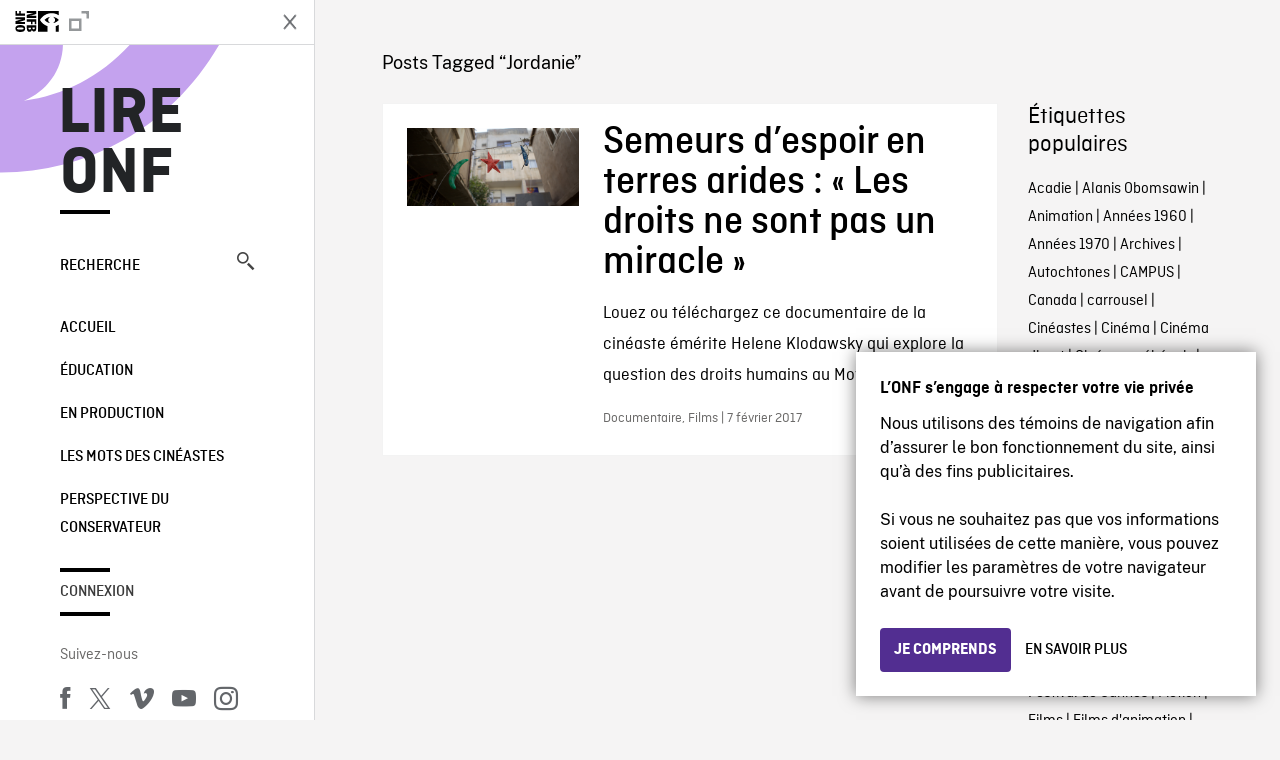

--- FILE ---
content_type: text/html; charset=UTF-8
request_url: https://blogue.onf.ca/blogue/tag/jordanie/
body_size: 9993
content:

<!doctype html>
<html lang="fr-CA" class="site--loading ">

  
<head>
  <meta charset="utf-8">
  <meta http-equiv="x-ua-compatible" content="ie=edge">
  <meta name="viewport" content="width=device-width, initial-scale=1">
  
  <script>
    window.dataLayer = window.dataLayer || [];
    window.dataLayer.push({
    'measurement_id' : 'G-EP6WV87GNV'
    });

      </script>

  <script>
      window.dataLayer = window.dataLayer || [];
              window.dataLayer.push({'nfb_content_category': undefined})
        </script>

  <!-- Google Tag Manager -->
  <script>(function(w,d,s,l,i){w[l]=w[l]||[];w[l].push({'gtm.start':
  new Date().getTime(),event:'gtm.js'});var f=d.getElementsByTagName(s)[0],
  j=d.createElement(s),dl=l!='dataLayer'?'&l='+l:'';j.async=true;j.src=
  'https://www.googletagmanager.com/gtm.js?id='+i+dl;f.parentNode.insertBefore(j,f);
  })(window,document,'script','dataLayer','GTM-N3TH5WS');</script>
  <!-- End Google Tag Manager -->

  <!-- Google Tag Manager -->
  <script>(function(w,d,s,l,i){w[l]=w[l]||[];w[l].push({'gtm.start':
  new Date().getTime(),event:'gtm.js'});var f=d.getElementsByTagName(s)[0],
  j=d.createElement(s),dl=l!='dataLayer'?'&l='+l:'';j.async=true;j.src=
  'https://www.googletagmanager.com/gtm.js?id='+i+dl;f.parentNode.insertBefore(j,f);
  })(window,document,'script','dataLayer','GTM-NLQ6TKD');</script>
  <!-- End Google Tag Manager -->

  <meta name='robots' content='index, follow, max-image-preview:large, max-snippet:-1, max-video-preview:-1' />
	<style>img:is([sizes="auto" i], [sizes^="auto," i]) { contain-intrinsic-size: 3000px 1500px }</style>
	
	<!-- This site is optimized with the Yoast SEO plugin v24.5 - https://yoast.com/wordpress/plugins/seo/ -->
	<title>Jordanie - Archives - Lire ONF</title>
	<link rel="canonical" href="https://blogue.onf.ca/blogue/tag/jordanie/" />
	<meta property="og:locale" content="fr_CA" />
	<meta property="og:type" content="article" />
	<meta property="og:title" content="Jordanie - Archives - Lire ONF" />
	<meta property="og:url" content="https://blogue.onf.ca/blogue/tag/jordanie/" />
	<meta property="og:site_name" content="Lire ONF" />
	<script type="application/ld+json" class="yoast-schema-graph">{"@context":"https://schema.org","@graph":[{"@type":"CollectionPage","@id":"https://blogue.onf.ca/blogue/tag/jordanie/","url":"https://blogue.onf.ca/blogue/tag/jordanie/","name":"Jordanie - Archives - Lire ONF","isPartOf":{"@id":"https://blogue.onf.ca/#website"},"primaryImageOfPage":{"@id":"https://blogue.onf.ca/blogue/tag/jordanie/#primaryimage"},"image":{"@id":"https://blogue.onf.ca/blogue/tag/jordanie/#primaryimage"},"thumbnailUrl":"https://blogue.onf.ca/wp-content/uploads/2017/02/Semeurs_d_espoir_terres_arides_blogue.jpg","breadcrumb":{"@id":"https://blogue.onf.ca/blogue/tag/jordanie/#breadcrumb"},"inLanguage":"fr-CA"},{"@type":"ImageObject","inLanguage":"fr-CA","@id":"https://blogue.onf.ca/blogue/tag/jordanie/#primaryimage","url":"https://blogue.onf.ca/wp-content/uploads/2017/02/Semeurs_d_espoir_terres_arides_blogue.jpg","contentUrl":"https://blogue.onf.ca/wp-content/uploads/2017/02/Semeurs_d_espoir_terres_arides_blogue.jpg","width":960,"height":435},{"@type":"BreadcrumbList","@id":"https://blogue.onf.ca/blogue/tag/jordanie/#breadcrumb","itemListElement":[{"@type":"ListItem","position":1,"name":"Home","item":"https://blogue.onf.ca/"},{"@type":"ListItem","position":2,"name":"Jordanie"}]},{"@type":"WebSite","@id":"https://blogue.onf.ca/#website","url":"https://blogue.onf.ca/","name":"Lire ONF","description":"Documentaires, films d&#039;animation et productions interactives","publisher":{"@id":"https://blogue.onf.ca/#organization"},"potentialAction":[{"@type":"SearchAction","target":{"@type":"EntryPoint","urlTemplate":"https://blogue.onf.ca/?s={search_term_string}"},"query-input":{"@type":"PropertyValueSpecification","valueRequired":true,"valueName":"search_term_string"}}],"inLanguage":"fr-CA"},{"@type":"Organization","@id":"https://blogue.onf.ca/#organization","name":"Office national du film du Canada","url":"https://blogue.onf.ca/","logo":{"@type":"ImageObject","inLanguage":"fr-CA","@id":"https://blogue.onf.ca/#/schema/logo/image/","url":"https://blogue.onf.ca/wp-content/uploads/2016/11/NFB-logo1.jpg","contentUrl":"https://blogue.onf.ca/wp-content/uploads/2016/11/NFB-logo1.jpg","width":300,"height":200,"caption":"Office national du film du Canada"},"image":{"@id":"https://blogue.onf.ca/#/schema/logo/image/"}}]}</script>
	<!-- / Yoast SEO plugin. -->


<link rel='dns-prefetch' href='//platform.twitter.com' />
<link rel="alternate" type="application/rss+xml" title="Lire ONF &raquo; Flux de l’étiquette Jordanie" href="https://blogue.onf.ca/blogue/tag/jordanie/feed/" />
<style id='wp-emoji-styles-inline-css' type='text/css'>

	img.wp-smiley, img.emoji {
		display: inline !important;
		border: none !important;
		box-shadow: none !important;
		height: 1em !important;
		width: 1em !important;
		margin: 0 0.07em !important;
		vertical-align: -0.1em !important;
		background: none !important;
		padding: 0 !important;
	}
</style>
<link rel='stylesheet' id='wp-block-library-css' href='https://blogue.onf.ca/wp-includes/css/dist/block-library/style.min.css?ver=6.7.2' type='text/css' media='all' />
<style id='co-authors-plus-coauthors-style-inline-css' type='text/css'>
.wp-block-co-authors-plus-coauthors.is-layout-flow [class*=wp-block-co-authors-plus]{display:inline}

</style>
<style id='co-authors-plus-avatar-style-inline-css' type='text/css'>
.wp-block-co-authors-plus-avatar :where(img){height:auto;max-width:100%;vertical-align:bottom}.wp-block-co-authors-plus-coauthors.is-layout-flow .wp-block-co-authors-plus-avatar :where(img){vertical-align:middle}.wp-block-co-authors-plus-avatar:is(.alignleft,.alignright){display:table}.wp-block-co-authors-plus-avatar.aligncenter{display:table;margin-inline:auto}

</style>
<style id='co-authors-plus-image-style-inline-css' type='text/css'>
.wp-block-co-authors-plus-image{margin-bottom:0}.wp-block-co-authors-plus-image :where(img){height:auto;max-width:100%;vertical-align:bottom}.wp-block-co-authors-plus-coauthors.is-layout-flow .wp-block-co-authors-plus-image :where(img){vertical-align:middle}.wp-block-co-authors-plus-image:is(.alignfull,.alignwide) :where(img){width:100%}.wp-block-co-authors-plus-image:is(.alignleft,.alignright){display:table}.wp-block-co-authors-plus-image.aligncenter{display:table;margin-inline:auto}

</style>
<style id='classic-theme-styles-inline-css' type='text/css'>
/*! This file is auto-generated */
.wp-block-button__link{color:#fff;background-color:#32373c;border-radius:9999px;box-shadow:none;text-decoration:none;padding:calc(.667em + 2px) calc(1.333em + 2px);font-size:1.125em}.wp-block-file__button{background:#32373c;color:#fff;text-decoration:none}
</style>
<style id='global-styles-inline-css' type='text/css'>
:root{--wp--preset--aspect-ratio--square: 1;--wp--preset--aspect-ratio--4-3: 4/3;--wp--preset--aspect-ratio--3-4: 3/4;--wp--preset--aspect-ratio--3-2: 3/2;--wp--preset--aspect-ratio--2-3: 2/3;--wp--preset--aspect-ratio--16-9: 16/9;--wp--preset--aspect-ratio--9-16: 9/16;--wp--preset--color--black: #000000;--wp--preset--color--cyan-bluish-gray: #abb8c3;--wp--preset--color--white: #ffffff;--wp--preset--color--pale-pink: #f78da7;--wp--preset--color--vivid-red: #cf2e2e;--wp--preset--color--luminous-vivid-orange: #ff6900;--wp--preset--color--luminous-vivid-amber: #fcb900;--wp--preset--color--light-green-cyan: #7bdcb5;--wp--preset--color--vivid-green-cyan: #00d084;--wp--preset--color--pale-cyan-blue: #8ed1fc;--wp--preset--color--vivid-cyan-blue: #0693e3;--wp--preset--color--vivid-purple: #9b51e0;--wp--preset--gradient--vivid-cyan-blue-to-vivid-purple: linear-gradient(135deg,rgba(6,147,227,1) 0%,rgb(155,81,224) 100%);--wp--preset--gradient--light-green-cyan-to-vivid-green-cyan: linear-gradient(135deg,rgb(122,220,180) 0%,rgb(0,208,130) 100%);--wp--preset--gradient--luminous-vivid-amber-to-luminous-vivid-orange: linear-gradient(135deg,rgba(252,185,0,1) 0%,rgba(255,105,0,1) 100%);--wp--preset--gradient--luminous-vivid-orange-to-vivid-red: linear-gradient(135deg,rgba(255,105,0,1) 0%,rgb(207,46,46) 100%);--wp--preset--gradient--very-light-gray-to-cyan-bluish-gray: linear-gradient(135deg,rgb(238,238,238) 0%,rgb(169,184,195) 100%);--wp--preset--gradient--cool-to-warm-spectrum: linear-gradient(135deg,rgb(74,234,220) 0%,rgb(151,120,209) 20%,rgb(207,42,186) 40%,rgb(238,44,130) 60%,rgb(251,105,98) 80%,rgb(254,248,76) 100%);--wp--preset--gradient--blush-light-purple: linear-gradient(135deg,rgb(255,206,236) 0%,rgb(152,150,240) 100%);--wp--preset--gradient--blush-bordeaux: linear-gradient(135deg,rgb(254,205,165) 0%,rgb(254,45,45) 50%,rgb(107,0,62) 100%);--wp--preset--gradient--luminous-dusk: linear-gradient(135deg,rgb(255,203,112) 0%,rgb(199,81,192) 50%,rgb(65,88,208) 100%);--wp--preset--gradient--pale-ocean: linear-gradient(135deg,rgb(255,245,203) 0%,rgb(182,227,212) 50%,rgb(51,167,181) 100%);--wp--preset--gradient--electric-grass: linear-gradient(135deg,rgb(202,248,128) 0%,rgb(113,206,126) 100%);--wp--preset--gradient--midnight: linear-gradient(135deg,rgb(2,3,129) 0%,rgb(40,116,252) 100%);--wp--preset--font-size--small: 13px;--wp--preset--font-size--medium: 20px;--wp--preset--font-size--large: 36px;--wp--preset--font-size--x-large: 42px;--wp--preset--spacing--20: 0.44rem;--wp--preset--spacing--30: 0.67rem;--wp--preset--spacing--40: 1rem;--wp--preset--spacing--50: 1.5rem;--wp--preset--spacing--60: 2.25rem;--wp--preset--spacing--70: 3.38rem;--wp--preset--spacing--80: 5.06rem;--wp--preset--shadow--natural: 6px 6px 9px rgba(0, 0, 0, 0.2);--wp--preset--shadow--deep: 12px 12px 50px rgba(0, 0, 0, 0.4);--wp--preset--shadow--sharp: 6px 6px 0px rgba(0, 0, 0, 0.2);--wp--preset--shadow--outlined: 6px 6px 0px -3px rgba(255, 255, 255, 1), 6px 6px rgba(0, 0, 0, 1);--wp--preset--shadow--crisp: 6px 6px 0px rgba(0, 0, 0, 1);}:where(.is-layout-flex){gap: 0.5em;}:where(.is-layout-grid){gap: 0.5em;}body .is-layout-flex{display: flex;}.is-layout-flex{flex-wrap: wrap;align-items: center;}.is-layout-flex > :is(*, div){margin: 0;}body .is-layout-grid{display: grid;}.is-layout-grid > :is(*, div){margin: 0;}:where(.wp-block-columns.is-layout-flex){gap: 2em;}:where(.wp-block-columns.is-layout-grid){gap: 2em;}:where(.wp-block-post-template.is-layout-flex){gap: 1.25em;}:where(.wp-block-post-template.is-layout-grid){gap: 1.25em;}.has-black-color{color: var(--wp--preset--color--black) !important;}.has-cyan-bluish-gray-color{color: var(--wp--preset--color--cyan-bluish-gray) !important;}.has-white-color{color: var(--wp--preset--color--white) !important;}.has-pale-pink-color{color: var(--wp--preset--color--pale-pink) !important;}.has-vivid-red-color{color: var(--wp--preset--color--vivid-red) !important;}.has-luminous-vivid-orange-color{color: var(--wp--preset--color--luminous-vivid-orange) !important;}.has-luminous-vivid-amber-color{color: var(--wp--preset--color--luminous-vivid-amber) !important;}.has-light-green-cyan-color{color: var(--wp--preset--color--light-green-cyan) !important;}.has-vivid-green-cyan-color{color: var(--wp--preset--color--vivid-green-cyan) !important;}.has-pale-cyan-blue-color{color: var(--wp--preset--color--pale-cyan-blue) !important;}.has-vivid-cyan-blue-color{color: var(--wp--preset--color--vivid-cyan-blue) !important;}.has-vivid-purple-color{color: var(--wp--preset--color--vivid-purple) !important;}.has-black-background-color{background-color: var(--wp--preset--color--black) !important;}.has-cyan-bluish-gray-background-color{background-color: var(--wp--preset--color--cyan-bluish-gray) !important;}.has-white-background-color{background-color: var(--wp--preset--color--white) !important;}.has-pale-pink-background-color{background-color: var(--wp--preset--color--pale-pink) !important;}.has-vivid-red-background-color{background-color: var(--wp--preset--color--vivid-red) !important;}.has-luminous-vivid-orange-background-color{background-color: var(--wp--preset--color--luminous-vivid-orange) !important;}.has-luminous-vivid-amber-background-color{background-color: var(--wp--preset--color--luminous-vivid-amber) !important;}.has-light-green-cyan-background-color{background-color: var(--wp--preset--color--light-green-cyan) !important;}.has-vivid-green-cyan-background-color{background-color: var(--wp--preset--color--vivid-green-cyan) !important;}.has-pale-cyan-blue-background-color{background-color: var(--wp--preset--color--pale-cyan-blue) !important;}.has-vivid-cyan-blue-background-color{background-color: var(--wp--preset--color--vivid-cyan-blue) !important;}.has-vivid-purple-background-color{background-color: var(--wp--preset--color--vivid-purple) !important;}.has-black-border-color{border-color: var(--wp--preset--color--black) !important;}.has-cyan-bluish-gray-border-color{border-color: var(--wp--preset--color--cyan-bluish-gray) !important;}.has-white-border-color{border-color: var(--wp--preset--color--white) !important;}.has-pale-pink-border-color{border-color: var(--wp--preset--color--pale-pink) !important;}.has-vivid-red-border-color{border-color: var(--wp--preset--color--vivid-red) !important;}.has-luminous-vivid-orange-border-color{border-color: var(--wp--preset--color--luminous-vivid-orange) !important;}.has-luminous-vivid-amber-border-color{border-color: var(--wp--preset--color--luminous-vivid-amber) !important;}.has-light-green-cyan-border-color{border-color: var(--wp--preset--color--light-green-cyan) !important;}.has-vivid-green-cyan-border-color{border-color: var(--wp--preset--color--vivid-green-cyan) !important;}.has-pale-cyan-blue-border-color{border-color: var(--wp--preset--color--pale-cyan-blue) !important;}.has-vivid-cyan-blue-border-color{border-color: var(--wp--preset--color--vivid-cyan-blue) !important;}.has-vivid-purple-border-color{border-color: var(--wp--preset--color--vivid-purple) !important;}.has-vivid-cyan-blue-to-vivid-purple-gradient-background{background: var(--wp--preset--gradient--vivid-cyan-blue-to-vivid-purple) !important;}.has-light-green-cyan-to-vivid-green-cyan-gradient-background{background: var(--wp--preset--gradient--light-green-cyan-to-vivid-green-cyan) !important;}.has-luminous-vivid-amber-to-luminous-vivid-orange-gradient-background{background: var(--wp--preset--gradient--luminous-vivid-amber-to-luminous-vivid-orange) !important;}.has-luminous-vivid-orange-to-vivid-red-gradient-background{background: var(--wp--preset--gradient--luminous-vivid-orange-to-vivid-red) !important;}.has-very-light-gray-to-cyan-bluish-gray-gradient-background{background: var(--wp--preset--gradient--very-light-gray-to-cyan-bluish-gray) !important;}.has-cool-to-warm-spectrum-gradient-background{background: var(--wp--preset--gradient--cool-to-warm-spectrum) !important;}.has-blush-light-purple-gradient-background{background: var(--wp--preset--gradient--blush-light-purple) !important;}.has-blush-bordeaux-gradient-background{background: var(--wp--preset--gradient--blush-bordeaux) !important;}.has-luminous-dusk-gradient-background{background: var(--wp--preset--gradient--luminous-dusk) !important;}.has-pale-ocean-gradient-background{background: var(--wp--preset--gradient--pale-ocean) !important;}.has-electric-grass-gradient-background{background: var(--wp--preset--gradient--electric-grass) !important;}.has-midnight-gradient-background{background: var(--wp--preset--gradient--midnight) !important;}.has-small-font-size{font-size: var(--wp--preset--font-size--small) !important;}.has-medium-font-size{font-size: var(--wp--preset--font-size--medium) !important;}.has-large-font-size{font-size: var(--wp--preset--font-size--large) !important;}.has-x-large-font-size{font-size: var(--wp--preset--font-size--x-large) !important;}
:where(.wp-block-post-template.is-layout-flex){gap: 1.25em;}:where(.wp-block-post-template.is-layout-grid){gap: 1.25em;}
:where(.wp-block-columns.is-layout-flex){gap: 2em;}:where(.wp-block-columns.is-layout-grid){gap: 2em;}
:root :where(.wp-block-pullquote){font-size: 1.5em;line-height: 1.6;}
</style>
<style id='akismet-widget-style-inline-css' type='text/css'>

			.a-stats {
				--akismet-color-mid-green: #357b49;
				--akismet-color-white: #fff;
				--akismet-color-light-grey: #f6f7f7;

				max-width: 350px;
				width: auto;
			}

			.a-stats * {
				all: unset;
				box-sizing: border-box;
			}

			.a-stats strong {
				font-weight: 600;
			}

			.a-stats a.a-stats__link,
			.a-stats a.a-stats__link:visited,
			.a-stats a.a-stats__link:active {
				background: var(--akismet-color-mid-green);
				border: none;
				box-shadow: none;
				border-radius: 8px;
				color: var(--akismet-color-white);
				cursor: pointer;
				display: block;
				font-family: -apple-system, BlinkMacSystemFont, 'Segoe UI', 'Roboto', 'Oxygen-Sans', 'Ubuntu', 'Cantarell', 'Helvetica Neue', sans-serif;
				font-weight: 500;
				padding: 12px;
				text-align: center;
				text-decoration: none;
				transition: all 0.2s ease;
			}

			/* Extra specificity to deal with TwentyTwentyOne focus style */
			.widget .a-stats a.a-stats__link:focus {
				background: var(--akismet-color-mid-green);
				color: var(--akismet-color-white);
				text-decoration: none;
			}

			.a-stats a.a-stats__link:hover {
				filter: brightness(110%);
				box-shadow: 0 4px 12px rgba(0, 0, 0, 0.06), 0 0 2px rgba(0, 0, 0, 0.16);
			}

			.a-stats .count {
				color: var(--akismet-color-white);
				display: block;
				font-size: 1.5em;
				line-height: 1.4;
				padding: 0 13px;
				white-space: nowrap;
			}
		
</style>
<link rel='stylesheet' id='nfb/css-css' href='https://blogue.onf.ca/wp-content/themes/nfb-wp-theme/dist/css/style.93f12b67a2e6b920f685.css' type='text/css' media='all' />
<link rel="https://api.w.org/" href="https://blogue.onf.ca/wp-json/" /><link rel="alternate" title="JSON" type="application/json" href="https://blogue.onf.ca/wp-json/wp/v2/tags/13931" /><link rel="EditURI" type="application/rsd+xml" title="RSD" href="https://blogue.onf.ca/xmlrpc.php?rsd" />
<meta name="generator" content="WordPress 6.7.2" />
		<meta property="fb:pages" content="8098079727" />
					<meta property="ia:markup_url" content="https://blogue.onf.ca/blogue/2017/02/07/semeurs-despoir-en-terres-arides-les-droits-ne-sont-pas-un-miracle/?ia_markup=1" />
			    <style>
    .embed-player-container {position: relative;padding-bottom: 56.25%; }
    .embed-player-container iframe,
    .embed-player-container object,
    .embed-player-container embed {position: absolute; border:0px; top: 0;left: 0;width: 100% !important;height: 100%  !important; z-index: 1;}
    </style>
    <link rel="shortcut icon" href="https://blogue.onf.ca/wp-content/themes/nfb-wp-theme/favicon.ico" />
    <link rel="icon" href="https://blogue.onf.ca/wp-content/uploads/2018/05/apple-touch-icon.png" sizes="32x32" />
<link rel="icon" href="https://blogue.onf.ca/wp-content/uploads/2018/05/apple-touch-icon.png" sizes="192x192" />
<link rel="apple-touch-icon" href="https://blogue.onf.ca/wp-content/uploads/2018/05/apple-touch-icon.png" />
<meta name="msapplication-TileImage" content="https://blogue.onf.ca/wp-content/uploads/2018/05/apple-touch-icon.png" />

  <script async defer src="https://platform.twitter.com/widgets.js" charset="utf-8"></script>
  <script async defer src="//platform.instagram.com/en_US/embeds.js"></script>

  <style>.async-hide { opacity: 0 !important} </style>
</head>


  
<dialog id="nfb-cookies-banner" data-ui-el="nfb-cookies-banner" class="nfb-dialog hide" open>
  <div class="nfb-font__body--sm">
    <span class="nfb-font__title--lg">L’ONF s’engage à respecter votre vie privée</span>
    <p class="nfb-font__body--md">
    Nous utilisons des témoins de navigation afin d’assurer le bon fonctionnement du site, ainsi qu’à des fins publicitaires.</br></br> Si vous ne souhaitez pas que vos informations soient utilisées de cette manière, vous pouvez modifier les paramètres de votre navigateur avant de poursuivre votre visite.    </p>
  </div>
  <div class="nfb-dialog__button-container">
    <button class="nfb-button nfb-button--primary" data-ui-el="close-btn">Je comprends</button>
    <a class="nfb-button nfb-button--discreet" href="https://aide.onf.ca/temoins" target="_blank">En savoir plus</a>
  </div>
</dialog>

  <body id="document" class="archive tag tag-jordanie tag-13931 sidebar-primary">

        <!-- Google Tag Manager (noscript) -->
    <noscript><iframe src="https://www.googletagmanager.com/ns.html?id=GTM-N3TH5WS" height="0" width="0" style="display:none;visibility:hidden"></iframe></noscript>
    <!-- End Google Tag Manager (noscript) -->
    
    <header id="site-header">

  <aside class="header--bar">
    <div class="row">
      <div class="col col-auto">
        <button class="hamburger hamburger--slider" type="button">
          <span class="hamburger-box">
            <span class="hamburger-inner"></span>
          </span>
        </button>
      </div>
      <div class="col col-auto d-lg-none">
        <a href="https://blogue.onf.ca" class="btn--home">
					Lire ONF				</a>
      </div>
      <div class="col">
                <a id="brand" class="d-flex mx-auto" href="https://www.onf.ca" title="Visitez ONF.ca" data-gtm-event="nfb_menu" data-gtm-nfb_detail="sidebar">
          <span class="col col-auto logo text-hide ir">Visitez ONF.ca</span>
        </a>
      </div>
      <div class="col col-auto">
        <a href="https://blogue.onf.ca/recherche/" class="btn-search icon icon-nfb-loupe" title="Recherche" data-gtm-event="nfb_menu" data-gtm-nfb_detail="sidebar"><span class="text-hide">Recherche</span></a>
      </div>
    </div>
  </aside>

</header>
<aside id="nav">
	<header class="nav--header d-none d-lg-flex">
		<div class="col col">
			<a class="nav--header--brand d-flex mx-auto" href="https://www.onf.ca" title="Visitez ONF.ca" data-gtm-event="nfb_menu" data-gtm-nfb_detail="sidebar">
				<span class="col col-auto logo text-hide ir">Visitez ONF.ca</span>
				<span class="col icon icon-nfb-external"></span>
			</a>
		</div>
		<div class="col col-auto">
			<button class="hamburger hamburger--slider" type="button">
				<span class="hamburger-box">
					<span class="hamburger-inner"></span>
				</span>
			</button>
		</div>
	</header>

	<h1 class="nav--title text-uppercase">
		<a href="https://blogue.onf.ca/" title="Lire ONF" data-gtm-event="nfb_menu" data-gtm-nfb_detail="sidebar">Lire ONF</a>
	</h1>

	<a href="https://blogue.onf.ca/recherche/" class="nav--search text-uppercase d-none d-lg-block" data-gtm-event="nfb_menu" data-gtm-nfb_detail="sidebar">Recherche<span class="icon icon-nfb-loupe"></span></a>

	<nav class="nav--primary text-uppercase">
		<div class="menu-navigation-container"><ul id="menu-navigation" class="list-unstyled"><li id="menu-item-8368" class="green five-menu-item menu-item menu-item-type-custom menu-item-object-custom menu-item-8368"><a href="/" data-gtm-event="nfb_menu" data-gtm-nfb_detail="sidebar">Accueil</a></li>
<li id="menu-item-8720" class="blue five-menu-item menu-item menu-item-type-taxonomy menu-item-object-category menu-item-8720"><a href="https://blogue.onf.ca/blogue/category/education/" data-gtm-event="nfb_menu" data-gtm-nfb_detail="sidebar">Éducation</a></li>
<li id="menu-item-41402" class="pink menu-item menu-item-type-taxonomy menu-item-object-category menu-item-41402"><a href="https://blogue.onf.ca/blogue/category/studios/" data-gtm-event="nfb_menu" data-gtm-nfb_detail="sidebar">En production</a></li>
<li id="menu-item-52994" class="menu-item menu-item-type-taxonomy menu-item-object-category menu-item-52994"><a href="https://blogue.onf.ca/blogue/category/les-mots-des-cineastes/" data-gtm-event="nfb_menu" data-gtm-nfb_detail="sidebar">Les mots des cinéastes</a></li>
<li id="menu-item-52995" class="menu-item menu-item-type-taxonomy menu-item-object-category menu-item-52995"><a href="https://blogue.onf.ca/blogue/category/perspective-du-conservateur/" data-gtm-event="nfb_menu" data-gtm-nfb_detail="sidebar">Perspective du conservateur</a></li>
</ul></div>	</nav>

		<div class="nav--user-profile">
		<span class="bar-top"></span>
		<a href="https://blogue.onf.ca/wp-login.php?redirect_to=https%3A%2F%2Fblogue.onf.ca%2F" class="nav--sign-in text-uppercase no-barba" data-gtm-event="nfb_menu" data-gtm-nfb_detail="sidebar">Connexion</a>
		<span class="bar-bottom"></span>
	</div>
		
	<footer class="nav--footer">
		<!-- 			<p class="nav--nfb"><a href="https://www.onf.ca">Visitez ONF.ca</a></p>
		 -->
			
			
		<h6 class="nav--social-title">Suivez-nous</h6>
		<ul class="nav--social list-unstyled list-inline">
		<li><a href="https://www.facebook.com/onf.ca" data-gtm-event="nfb_menu" data-gtm-nfb_detail="sidebar" title="Facebook"><span class="nfb-icon icon-facebook" title="Facebook"></span></a></li>		<li><a href="https://www.twitter.com/onf/" data-gtm-event="nfb_menu" data-gtm-nfb_detail="sidebar" title="Twitter"><span class="nfb-icon icon-twitter-x" title="Twitter"></span></a></li>		<li><a href="https://vimeo.com/lonf" data-gtm-event="nfb_menu" data-gtm-nfb_detail="sidebar" title="Vimeo"><span class="nfb-icon icon-vimeo" title="Vimeo"></span></a></li>		<li><a href="https://www.youtube.com/onf" data-gtm-event="nfb_menu" data-gtm-nfb_detail="sidebar" title="YouTube"><span class="nfb-icon icon-youtube" title="YouTube"></span></a></li>		<li><a href="https://www.instagram.com/onf_nfb/" data-gtm-event="nfb_menu" data-gtm-nfb_detail="sidebar" title="Instagram"><span class="nfb-icon icon-instagram" title="Instagram"></span></a></li>		</ul>
	</footer>
					
				<div class="nav--lang-switch">
			<span class="bar-top"></span>
			<a href="https://blog.nfb.ca" class="text-uppercase">English</a>
		</div>
						
	<div class="nav--decoration">
		<svg version="1.1" preserveAspectRatio="xMaxYMin" xmlns="http://www.w3.org/2000/svg" xmlns:xlink="http://www.w3.org/1999/xlink" x="0px" y="0px" viewBox="0 0 85 50" xml:space="preserve">
			<path d="M84.4,49.4L84.4,49.4C84.4,49.4,84.4,49.4,84.4,49.4C84.5,49.4,84.5,49.4,84.4,49.4L84.4,49.4c0.2,0,0.4,0,0.6,0v-50H60.6c0,0,0,0.1,0,0.1c0,10.1,6.3,18.6,15.1,22.1c-15.2-2-29.9-9.4-41.3-22.1c0,0,0.1-0.1,0.1-0.1H0.1c0,0,0,0.1-0.1,0.1C19.2,32.8,51.8,49.3,84.4,49.4"></path>
		</svg>
	</div>
</aside>

    <main id="barba-wrapper" class="page-loading--container">

      <div class="barba-container">

        <!-- top -->
        <a id="top"></a>

        <!--[if IE]>
          <div class="alert alert-warning">
            Vous utilisez un fureteur <strong>désuet</strong>. Veuillez <a href="http://browsehappy.com/">mettre à jour votre fureteur</a> pour améliorer votre expérience.          </div>
        <![endif]-->

      <div class="wrap" role="document">

          <main id="main" class="main">
            <div class="blog-header d-none d-lg-block">
	<div class="container">
							<a href="https://blogue.onf.ca">
					<span class="h1 title text-uppercase">Lire ONF</span>
				</a>
				</div>
</div>

<div class="tag-details container">
	<div class="row">
		<div class="col">
			<p class="tag-details--title">Posts Tagged “Jordanie”</p>
		</div>
	</div>
</div>

<div class="tag-entries container">
	<div class="row">
		<div class="col-12 col-md-9">
			<div class="row">
									
<article class="entry col-12 post-42757 post type-post status-publish format-standard has-post-thumbnail hentry category-documentaire category-films tag-amit tag-architectes tag-avocats tag-centres-communautaires tag-changement tag-communautaire tag-communautes tag-contexte-socio-politique tag-democratie tag-detresse tag-dieu tag-documentaire tag-droits tag-droits-de-la-personne tag-droits-fondamentaux tag-droits-humains tag-education tag-espoir tag-etudiants tag-familles tag-helene-klodawsky tag-humanitaire tag-individu tag-israel tag-israeliens tag-jordanie tag-jordaniens tag-militants tag-moyen-orient tag-nuha tag-paix tag-palestine tag-palestiniens tag-pauvrete tag-psychologues tag-religion tag-semeurs-despoir-en-terres-arides tag-talal tag-travailleurs-sociaux">
	<a href="https://blogue.onf.ca/blogue/2017/02/07/semeurs-despoir-en-terres-arides-les-droits-ne-sont-pas-un-miracle/" class="row">
				
				<figure class="col col-12 col-md-4 entry-thumbnail">
			<img width="960" height="435" src="https://blogue.onf.ca/wp-content/uploads/2017/02/Semeurs_d_espoir_terres_arides_blogue.jpg" class="img-fluid wp-post-image" alt="Semeurs d’espoir en terres arides : « Les droits ne sont pas un miracle »" data-theme-colored-source="1" decoding="async" fetchpriority="high" srcset="https://blogue.onf.ca/wp-content/uploads/2017/02/Semeurs_d_espoir_terres_arides_blogue.jpg 960w, https://blogue.onf.ca/wp-content/uploads/2017/02/Semeurs_d_espoir_terres_arides_blogue-300x136.jpg 300w, https://blogue.onf.ca/wp-content/uploads/2017/02/Semeurs_d_espoir_terres_arides_blogue-768x348.jpg 768w, https://blogue.onf.ca/wp-content/uploads/2017/02/Semeurs_d_espoir_terres_arides_blogue-590x267.jpg 590w" sizes="(max-width: 960px) 100vw, 960px" />		</figure>
		
		<div class="col col-12 col-md-8">
			<header>
				<h2 class="entry-title h1">Semeurs d’espoir en terres arides : « Les droits ne sont pas un miracle »</h2>
			</header>
			<div class="entry-summary">
				Louez ou téléchargez ce documentaire de la cinéaste émérite Helene Klodawsky qui explore la question des droits humains au Moyen-Orient.			</div>
			<footer class="entry-meta">
				Documentaire, Films | 7 février 2017			</footer>
		</div>
	</a>
</article>
							</div>
			<footer class="row">
				<div class="col-12">
					
<div class="posts-navigation--wrapper container">
  <div class="row">
    <nav class="col-12">
          </nav>
  </div>
</div>
				</div>
			</footer>				
		</div>
		<div class="tags col-12 col-md-3">
			<aside class="tags">
	<h4 class="tags--title">Étiquettes populaires</h4>
        <p><a href="https://blogue.onf.ca/blogue/tag/acadie/">Acadie</a> | <a href="https://blogue.onf.ca/blogue/tag/alanis-obomsawin/">Alanis Obomsawin</a> | <a href="https://blogue.onf.ca/blogue/tag/animation/">Animation</a> | <a href="https://blogue.onf.ca/blogue/tag/annees-1960/">Années 1960</a> | <a href="https://blogue.onf.ca/blogue/tag/annees-1970/">Années 1970</a> | <a href="https://blogue.onf.ca/blogue/tag/archives/">Archives</a> | <a href="https://blogue.onf.ca/blogue/tag/autochtones/">Autochtones</a> | <a href="https://blogue.onf.ca/blogue/tag/campus/">CAMPUS</a> | <a href="https://blogue.onf.ca/blogue/tag/canada/">Canada</a> | <a href="https://blogue.onf.ca/blogue/tag/_carousel-front/">carrousel</a> | <a href="https://blogue.onf.ca/blogue/tag/cineastes/">Cinéastes</a> | <a href="https://blogue.onf.ca/blogue/tag/cinema/">Cinéma</a> | <a href="https://blogue.onf.ca/blogue/tag/cinema-direct/">Cinéma direct</a> | <a href="https://blogue.onf.ca/blogue/tag/cinema-quebecois/">Cinéma québécois</a> | <a href="https://blogue.onf.ca/blogue/tag/claude-cloutier/">Claude Cloutier</a> | <a href="https://blogue.onf.ca/blogue/tag/claude-jutra/">Claude Jutra</a> | <a href="https://blogue.onf.ca/blogue/tag/concours/">Concours</a> | <a href="https://blogue.onf.ca/blogue/tag/court-metrage/">Court métrage</a> | <a href="https://blogue.onf.ca/blogue/tag/courts-metrages/">courts métrages</a> | <a href="https://blogue.onf.ca/blogue/tag/culture/">Culture</a> | <a href="https://blogue.onf.ca/blogue/tag/denys-arcand/">Denys Arcand</a> | <a href="https://blogue.onf.ca/blogue/tag/documentaire/">Documentaire</a> | <a href="https://blogue.onf.ca/blogue/tag/documentaires/">documentaires</a> | <a href="https://blogue.onf.ca/blogue/tag/documentaires-web/">documentaires Web</a> | <a href="https://blogue.onf.ca/blogue/tag/education/">Éducation</a> | <a href="https://blogue.onf.ca/blogue/tag/enfants/">Enfants</a> | <a href="https://blogue.onf.ca/blogue/tag/entrevue/">entrevue</a> | <a href="https://blogue.onf.ca/blogue/tag/environnement/">Environnement</a> | <a href="https://blogue.onf.ca/blogue/tag/famille/">Famille</a> | <a href="https://blogue.onf.ca/blogue/tag/femmes/">Femmes</a> | <a href="https://blogue.onf.ca/blogue/tag/fernand-dansereau/">Fernand Dansereau</a> | <a href="https://blogue.onf.ca/blogue/tag/festival/">Festival</a> | <a href="https://blogue.onf.ca/blogue/tag/festival-de-cannes/">Festival de Cannes</a> | <a href="https://blogue.onf.ca/blogue/tag/fiction/">Fiction</a> | <a href="https://blogue.onf.ca/blogue/tag/films-2/">Films</a> | <a href="https://blogue.onf.ca/blogue/tag/films-danimation/">Films d&#039;animation</a> | <a href="https://blogue.onf.ca/blogue/tag/films-de-lonf/">Films de l&#039;ONF</a> | <a href="https://blogue.onf.ca/blogue/tag/films-pour-enfants/">Films pour enfants</a> | <a href="https://blogue.onf.ca/blogue/tag/gilles-groulx/">Gilles Groulx</a> | <a href="https://blogue.onf.ca/blogue/tag/guerre/">Guerre</a> | <a href="https://blogue.onf.ca/blogue/tag/histoire/">Histoire</a> | <a href="https://blogue.onf.ca/blogue/tag/hothouse/">HotHouse</a> | <a href="https://blogue.onf.ca/blogue/tag/hugues-sweeney/">Hugues Sweeney</a> | <a href="https://blogue.onf.ca/blogue/tag/interactif-tag/">interactif</a> | <a href="https://blogue.onf.ca/blogue/tag/jacques-godbout/">Jacques Godbout</a> | <a href="https://blogue.onf.ca/blogue/tag/jean-claude-labrecque/">Jean-Claude Labrecque</a> | <a href="https://blogue.onf.ca/blogue/tag/jeunesse/">Jeunesse</a> | <a href="https://blogue.onf.ca/blogue/tag/longs-metrages/">Longs métrages</a> | <a href="https://blogue.onf.ca/blogue/tag/michel-brault/">Michel Brault</a> | <a href="https://blogue.onf.ca/blogue/tag/mini-lecon/">mini-leçon</a> | <a href="https://blogue.onf.ca/blogue/tag/montreal/">Montréal</a> | <a href="https://blogue.onf.ca/blogue/tag/musique/">Musique</a> | <a href="https://blogue.onf.ca/blogue/tag/norman-mclaren/">Norman McLaren</a> | <a href="https://blogue.onf.ca/blogue/tag/office-national-du-film-du-canada/">Office national du film du Canada</a> | <a href="https://blogue.onf.ca/blogue/tag/onf/">ONF</a> | <a href="https://blogue.onf.ca/blogue/tag/onf-ca/">ONF.ca</a> | <a href="https://blogue.onf.ca/blogue/tag/oscars/">Oscars</a> | <a href="https://blogue.onf.ca/blogue/tag/pierre-perrault/">Pierre Perrault</a> | <a href="https://blogue.onf.ca/blogue/tag/programmation/">Programmation</a> | <a href="https://blogue.onf.ca/blogue/tag/projections-gratuites/">Projections gratuites</a> | <a href="https://blogue.onf.ca/blogue/tag/projets-interactifs/">projets interactifs</a> | <a href="https://blogue.onf.ca/blogue/tag/quebec/">Québec</a> | <a href="https://blogue.onf.ca/blogue/tag/ressources-educatives/">Ressources éducatives</a> | <a href="https://blogue.onf.ca/blogue/tag/ressources-pedagogiques/">ressources pédagogiques</a> | <a href="https://blogue.onf.ca/blogue/tag/richard-desjardins/">Richard Desjardins</a> | <a href="https://blogue.onf.ca/blogue/tag/theodore-ushev/">Theodore Ushev</a> | <a href="https://blogue.onf.ca/blogue/tag/torill-kove/">Torill Kove</a> | <a href="https://blogue.onf.ca/blogue/tag/vendredi-cinema/">Vendredi cinéma</a> | <a href="https://blogue.onf.ca/blogue/tag/web/">Web</a> | <a href="https://blogue.onf.ca/blogue/tag/webdoc/">Webdoc</a></p>
</aside>
		</div>
	</div>
</div>

<section class="newsletter">
	<div class="container container-small">
		<div class="row">
			<div class="col">
				<h5 class="newsletter--title text-uppercase">Infolettre ONF</h5>
			</div>
		</div>
		<div class="row">
			<div class="col-12 col-md-8 col-lg-7 ">
				<p class="newsletter--description">Nos infolettres présentent une sélection de nos meilleures productions, choisie avec soin.</p>
			</div>
			<div class="col-12 col-md-3 offset-lg-1 newsletter--cta">
				<a href="https://www.onf.ca/infolettres/" class="nfb-button nfb-button--primary" target="_blank">Je m’abonne</a>
			</div>
		</div>
	</div>
</section>
          </main><!-- /.main -->

      </div><!-- /.wrap -->

      <footer class="nfb-footer">
	<div class="nfb-footer__container container">
		<div class="nfb-footer__details-container">
				<div class="nfb-footer__details-item">
						<a data-gtm-event="nfb_menu" data-gtm-nfb_detail="footer" href="https://www.onf.ca/membre/enregistrement/">Créer un compte ONF gratuit</a>
						<a href="https://www.onf.ca/" data-gtm-event="nfb_menu" data-gtm-nfb_detail="footer">Visionner des films de l'ONF</a>
						<a href="https://evenements.onf.ca/" data-gtm-event="nfb_menu" data-gtm-nfb_detail="footer">Événements ONF près de chez vous</a>
						<a data-gtm-event="nfb_menu" data-gtm-nfb_detail="footer" href="https://production.nfbonf.ca/fr/">Créer avec l'ONF</a>
						<a data-gtm-event="nfb_menu" data-gtm-nfb_detail="footer" href="https://evenements.onf.ca/organiser-projection/">Organiser une projection</a>
				</div>
				<div class="nfb-footer__details-item">
					<a href="https://www.onf.ca/a-propos/" data-gtm-event="nfb_menu" data-gtm-nfb_detail="footer">À propos</a>
					<a data-gtm-event="nfb_menu" data-gtm-nfb_detail="footer" href="https://aide.onf.ca/">Centre d'aide</a>
					<a data-gtm-event="nfb_menu" data-gtm-nfb_detail="footer" href="https://aide.onf.ca/contactez-nous/">Nous contacter</a>
					<a data-gtm-event="nfb_menu" data-gtm-nfb_detail="footer" href="https://espacemedia.onf.ca/">Médias</a>
					<a data-gtm-event="nfb_menu" data-gtm-nfb_detail="footer" href="https://www.onf.ca/infolettres">Infolettres</a>
				</div>
				<div class="nfb-footer__details-item">
					<a data-gtm-event="nfb_menu" data-gtm-nfb_detail="footer" href="https://www.onf.ca/">ONF.ca</a>
					<a data-gtm-event="nfb_menu" data-gtm-nfb_detail="footer" href="https://production.nfbonf.ca/fr/">Production</a>
					<a data-gtm-event="nfb_menu" data-gtm-nfb_detail="footer" href="https://www.onf.ca/distribution/">Distribution</a>
					<a data-gtm-event="nfb_menu" data-gtm-nfb_detail="footer" href="https://www.onf.ca/education/">Éducation</a>
					<a data-gtm-event="nfb_menu" data-gtm-nfb_detail="footer" href="https://archives.onf.ca">Archives</a>
				</div>
				<div class="nfb-footer__details-item nfb-footer__details-item--social">
						<a href="https://www.facebook.com/onf.ca" class="nfb-footer__social" data-gtm-event="nfb_menu" data-gtm-nfb_detail="footer">
							<span class="nfb-footer__social-text">Facebook</span>
							<i class="nfb-icon icon-facebook nfb-footer__social-icon"></i>
						</a>
						<a href="https://www.youtube.com/onf" class="nfb-footer__social" data-gtm-event="nfb_menu" data-gtm-nfb_detail="footer">
							<span class="nfb-footer__social-text">Youtube</span>
							<i class="nfb-icon icon-youtube nfb-footer__social-icon"></i>
						</a>
						<a href="https://www.instagram.com/onf_nfb/" class="nfb-footer__social" data-gtm-event="nfb_menu" data-gtm-nfb_detail="footer">
							<span class="nfb-footer__social-text">Instagram</span>
							<i class="nfb-icon icon-instagram nfb-footer__social-icon"></i>
						</a>
						<a href="https://vimeo.com/lonf" class="nfb-footer__social" data-gtm-event="nfb_menu" data-gtm-nfb_detail="footer">
							<span class="nfb-footer__social-text">Vimeo</span>
							<i class="nfb-icon icon-vimeo nfb-footer__social-icon"></i>
						</a>
						<a href="https://x.com/onf/" class="nfb-footer__social" data-gtm-event="nfb_menu" data-gtm-nfb_detail="footer">
							<span class="nfb-footer__social-text">X</span>  
							<i class="nfb-icon icon-twitter-x nfb-footer__social-icon"></i>
						</a>
				</div>
		</div>
		<div class="nfb-footer__apps-container">
				<a href="https://www.onf.ca/apps/" data-gtm-event="nfb_menu" data-gtm-nfb_detail="footer">L'ONF sur mobile et télé</a>
				<div class="nfb-footer__apps-items">
						<a href="https://apps.apple.com/app/apple-store/id378813687?pt=266631&ct=basic_app_promotion-nfb_footer&mt=8" class="nfb-logo__apple-app-fr" data-gtm-event="nfb_to_app_store" data-gtm-nfb_detail="footer"></a>
						<a href="https://play.google.com/store/apps/details?id=com.nitobi.nfb&utm_source=nfb_footer&utm_medium=banner&utm_content=store-logo&utm_campaign=basic_app_promotion&hl=fr" class="nfb-logo__google-play-fr" data-gtm-event="nfb_to_app_store" data-gtm-nfb_detail="footer"></a>
						<a href="https://www.amazon.ca/gp/product/B00G1I18R4/ref=mas_dl?language=fr_CA&utm_source=nfb_footer&utm_medium=banner&utm_content=tv-logo&utm_campaign=basic_app_promotion" class="nfb-logo__fire-tv" data-gtm-event="nfb_to_app_store" data-gtm-nfb_detail="footer"></a>
						<a href="https://channelstore.roku.com/fr-ca/details/f672187b4cb894711fbe29d133f50b54:66ed3368961254816755d4097e409fe5/films-de-lonf" class="nfb-logo__roku" data-gtm-event="nfb_to_app_store" data-gtm-nfb_detail="footer"></a>
						<a href="https://apps.apple.com/app/apple-store/id378813687?pt=266631&ct=basic_app_promotion-nfb_footer&mt=8" class="nfb-logo__apple-tv-fr" data-gtm-event="nfb_to_app_store" data-gtm-nfb_detail="footer"></a>
						<a href="https://play.google.com/store/apps/details?id=com.nitobi.nfb&utm_source=nfb_footer&utm_medium=banner&utm_content=tv-logo&utm_campaign=basic_app_promotion&hl=fr" class="nfb-logo__android-tv" data-gtm-event="nfb_to_app_store" data-gtm-nfb_detail="footer"></a>
	
				</div>
		</div>
		<div class="nfb-footer__others-container">
				<div class="nfb-footer__others-items">
						<a href="https://aide.onf.ca/accessibilite/" data-gtm-event="nfb_menu" data-gtm-nfb_detail="footer">Accessibilité</a>
						<a href="https://www.canada.ca/fr/office-national-film.html" data-gtm-event="nfb_menu" data-gtm-nfb_detail="footer">Site institutionnel</a>
						<a href="https://aide.onf.ca/conditions/" data-gtm-event="nfb_menu" data-gtm-nfb_detail="footer">Conditions d'utilisation</a>
						<a href="https://aide.onf.ca/protection/" data-gtm-event="nfb_menu" data-gtm-nfb_detail="footer">Protection des renseignements personnels</a>
				</div>
				<div class="nfb-footer__others-items">
						<span data-gtm-event="nfb_menu" data-gtm-nfb_detail="footer">© 2026 Office national du film du Canada</span>
						<a href="http://www.canada.ca/fr/index.html" data-gtm-event="nfb_menu" data-gtm-nfb_detail="footer" class="nfb-logo__canada"></a>
				</div>
	
		</div>
	</div>
</footer>
<script type="text/javascript" src="https://blogue.onf.ca/wp-content/themes/nfb-wp-theme/dist/js/app.760236564e98da6701ab.bundle.js" id="nfb/js-js"></script>
<script type="text/javascript" src="https://platform.twitter.com/widgets.js" id="twitter-js"></script>

      </div>

    </main>

  </body>
  <script>
		var url = new URL(window.location.href);
		var template = url.searchParams.get("template");
		if (template == 'basic') {
			document.documentElement.classList.remove("nav-open");
		}
	</script>
</html>
